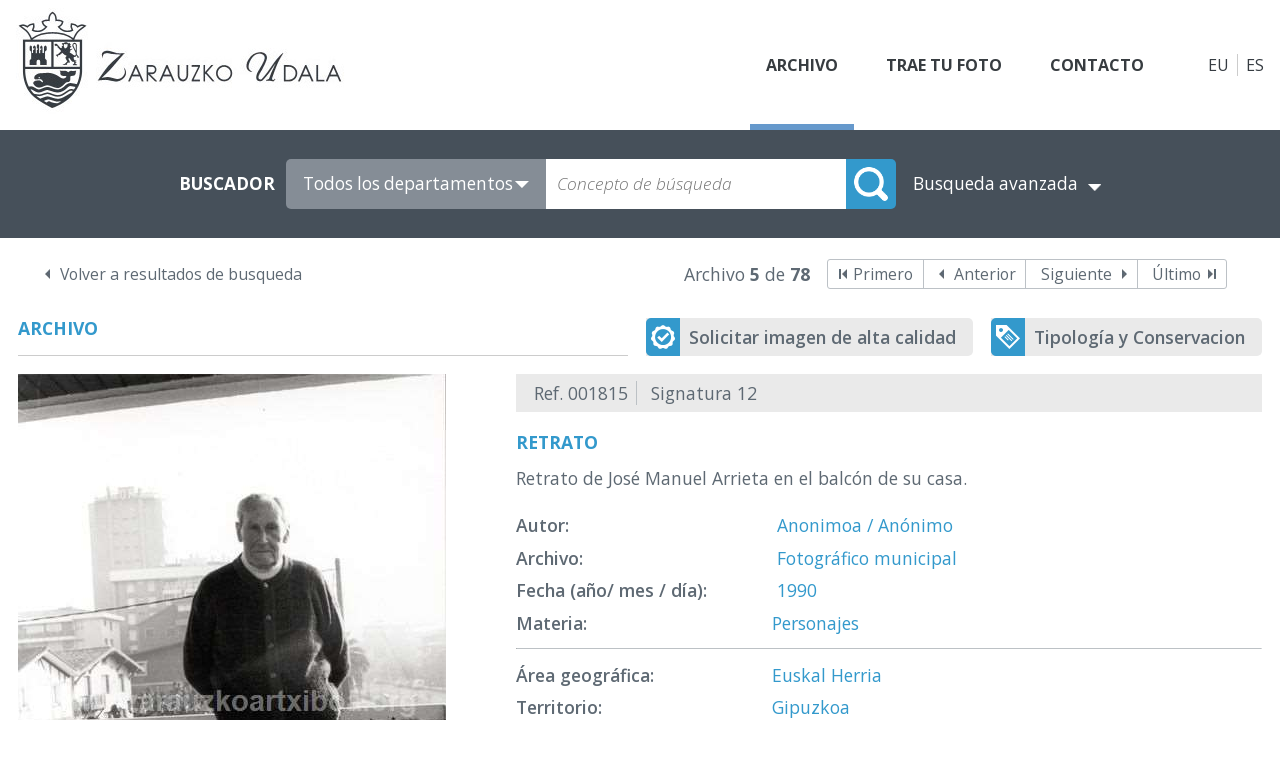

--- FILE ---
content_type: text/html; charset=utf-8
request_url: http://zarauzkoartxiboa.org/DetalleFoto.aspx?lng=es&i=5&ck=Mayores
body_size: 20076
content:

<html>
    <head><title>
	Retrato - Archivo Patrimonio Artístico Cultural - Departamento de Cultural del Ayuntamiento de Zarautz
</title><link href="style.css" rel="stylesheet" type="text/css" /><meta name="keywords" content="Retrato,Anonimoa / Anónimo,Personajes,Euskal Herria,Gipuzkoa,Zarautz,Mendilauta,Archivo Patrimonio Artístico Cultural,Departamento de Cultural del Ayuntamiento de Zarautz"/><meta name="Description" content="Retrato de José Manuel Arrieta en el balcón de su casa."></head>
    <body>
        <div class="container">
            <header>
                
<a class="logo" href="/"><img src="images/zarauzkoartxiboa.jpg" id="CtrMenuPrincipal1_logo" /></a>
<nav class="menu">
    <a id="CtrMenuPrincipal1_lnkArchivo" class="archivoFotografico">Archivo</a>
    <a id="CtrMenuPrincipal1_lnkParticipacion" class="participacion" href="Participacion.aspx?lng=es">Trae tu foto</a>
    <a id="CtrMenuPrincipal1_lnkContacto" href="Contacto.aspx?lng=es">Contacto</a>
</nav>
<div class="idiomas">
    <a id="CtrMenuPrincipal1_lnkEuskera" class="euskera" href="/DetalleFoto.aspx?lng=eu">EU</a>
    <a id="CtrMenuPrincipal1_lnkCastellano" class="castellano">ES</a>
</div>
            </header>
            <section>
                <article>
                    <form name="form1" method="post" action="DetalleFoto.aspx?lng=es&amp;i=5&amp;ck=Mayores" id="form1">
<div>
<input type="hidden" name="__EVENTTARGET" id="__EVENTTARGET" value="" />
<input type="hidden" name="__EVENTARGUMENT" id="__EVENTARGUMENT" value="" />
<input type="hidden" name="__VIEWSTATE" id="__VIEWSTATE" value="/wEPDwULLTEwMzQzNzAyMTVkZN3T0H/eHZnyE2vcBPpA3aVGi/tv" />
</div>

<script type="text/javascript">
//<![CDATA[
var theForm = document.forms['form1'];
if (!theForm) {
    theForm = document.form1;
}
function __doPostBack(eventTarget, eventArgument) {
    if (!theForm.onsubmit || (theForm.onsubmit() != false)) {
        theForm.__EVENTTARGET.value = eventTarget;
        theForm.__EVENTARGUMENT.value = eventArgument;
        theForm.submit();
    }
}
//]]>
</script>


<script src="/WebResource.axd?d=38hG1JO0D_swq3iMSnAt5Y7X9reYX0feNPSkTw9Qqc0aK2oZAKJZRSoAjKoG5CHb3O5eYykvhNYO3qO62GION5Ar5jY1&amp;t=637290884955209867" type="text/javascript"></script>

<div>

	<input type="hidden" name="__VIEWSTATEGENERATOR" id="__VIEWSTATEGENERATOR" value="7354DAD3" />
	<input type="hidden" name="__EVENTVALIDATION" id="__EVENTVALIDATION" value="/wEWIwLPx8voCgLdia+VDgLG7OzxBQLgpsa2DQLwgfvhBALf5+PfCwLG8NegBgLuwtTLAgKqpO/nCgKY7rvBAwKGv5iYBALoqbpSApHpiOMMAum+jNUGAvHv6ZAOAoTrxMYFAtTDzKgEAuHG8jgCz7q3hwoC9bbxhwgC6Pv2ngICtIDFkgICksKw9QkC3p+N5AwCorbJ3AgC9IvENwLZ9rXZDgKvi7XlBQKa6t/8CQLz5YzZDgLs5YzZDgLt5YzZDgLu5YzZDgLHqvHxBAKKwNo/+Yvfpl8n2oyXqN2VAjej6dtG+sU=" />
</div>
                        <div class="buscador-sencillo">
                            <div class="buscador">
                                <input name="Buscador$hidNumRegistro" type="hidden" id="Buscador_hidNumRegistro" />   
<input name="Buscador$hidAutor" type="hidden" id="Buscador_hidAutor" />   
<input name="Buscador$hidAno" type="hidden" id="Buscador_hidAno" />   
<input name="Buscador$hidMes" type="hidden" id="Buscador_hidMes" />   
<input name="Buscador$hidDia" type="hidden" id="Buscador_hidDia" />   
<input name="Buscador$hidMateria" type="hidden" id="Buscador_hidMateria" />   
<input name="Buscador$hidArea" type="hidden" id="Buscador_hidArea" />   
<input name="Buscador$hidTerritorio" type="hidden" id="Buscador_hidTerritorio" />   
<input name="Buscador$hidLocalidad" type="hidden" id="Buscador_hidLocalidad" />   
<input name="Buscador$hidBarrio" type="hidden" id="Buscador_hidBarrio" />   
<input name="Buscador$hidOrdenacion" type="hidden" id="Buscador_hidOrdenacion" />   
<input name="Buscador$hidTitulo" type="hidden" id="Buscador_hidTitulo" />   
<input name="Buscador$hidDescripcion" type="hidden" id="Buscador_hidDescripcion" /> 
<input name="Buscador$hidTecnica" type="hidden" id="Buscador_hidTecnica" /> 
<input name="Buscador$hidTipo" type="hidden" id="Buscador_hidTipo" /> 
<input name="Buscador$hidOrigen" type="hidden" id="Buscador_hidOrigen" /> 
<input name="Buscador$hidUbicacion" type="hidden" id="Buscador_hidUbicacion" /> 
<input name="Buscador$hidConseguidoEl" type="hidden" id="Buscador_hidConseguidoEl" />   
<input name="Buscador$hidKeyWords" type="hidden" id="Buscador_hidKeyWords" value="Mayores" />   
<input name="Buscador$hidArchivo" type="hidden" id="Buscador_hidArchivo" /> 
<input name="Buscador$hidPublicacion" type="hidden" id="Buscador_hidPublicacion" />
<input name="Buscador$hidIdioma" type="hidden" id="Buscador_hidIdioma" />
<input name="Buscador$hidCampo" type="hidden" id="Buscador_hidCampo" />
<input name="Buscador$hidMicrotesauro" type="hidden" id="Buscador_hidMicrotesauro" />
<input name="Buscador$hidDescriptores" type="hidden" id="Buscador_hidDescriptores" />  
<input name="Buscador$hidIdentificadores" type="hidden" id="Buscador_hidIdentificadores" />  
<input name="Buscador$hidToponimos" type="hidden" id="Buscador_hidToponimos" />  
<input name="Buscador$hidFuente" type="hidden" id="Buscador_hidFuente" />   
<!-- Buscador -->
<div id="Buscador_ctrBuscador" class="buscador">
    <span id="Buscador_lblBuscador">BUSCADOR</span>
    <div class="buscador-c">
        <select name="Buscador$lstArchivo" id="Buscador_lstArchivo">
	<option value="0">Todos los departamentos</option>
	<option value="1">Fotogr&#225;fico municipal</option>
	<option value="2">Patrimonio art&#237;stico</option>
	<option value="3">Prensa hist&#243;rica</option>

</select>
        <input name="Buscador$txtCadena" type="text" id="Buscador_txtCadena" class="caja" placeholder="Concepto de búsqueda" />
        <input type="submit" name="Buscador$btoBuscar" value="" onclick="javascript:WebForm_DoPostBackWithOptions(new WebForm_PostBackOptions(&quot;Buscador$btoBuscar&quot;, &quot;&quot;, true, &quot;&quot;, &quot;&quot;, false, false))" id="Buscador_btoBuscar" class="boton" />
    </div>
    <span id="Buscador_lblArchivo" style="display: none" for="Buscador_lstArchivo">ARCHIVO:</span>
    <a id="Buscador_lnkBusAvanzada" href="ArchivoFotografico.aspx?lng=es&amp;b=1&amp;x=">Busqueda avanzada</a>
</div>
<!-- Buscador Avanzado -->





                            </div>
                        </div>
                        <div class="contenido">
                            <div class="centro">
                                
<div class="paginacion">
    <a id="PaginacionSup_lnkVolver" class="volver" href="ArchivoFotografico.aspx?lng=es&amp;i=5&amp;ck=Mayores">Volver a resultados de busqueda</a>
    
    <div class="desplazamiento">
        <span id="PaginacionSup_Paginacion" class="pagina">Archivo <strong>5</strong> de <strong>78</strong></span>
        
        <span class="enrutadores-c">
        <a id="PaginacionSup_lnkPrimero" class="primero" href="DetalleFoto.aspx?lng=es&amp;i=1&amp;ck=Mayores">Primero</a>
        <a id="PaginacionSup_lnkAnterior" class="anterior" href="DetalleFoto.aspx?lng=es&amp;i=4&amp;ck=Mayores">Anterior</a>
        <a id="PaginacionSup_lnkSiguiente" class="siguiente" href="DetalleFoto.aspx?lng=es&amp;i=6&amp;ck=Mayores">Siguiente</a>
        <a id="PaginacionSup_lnkUltimo" class="ultimo" href="DetalleFoto.aspx?lng=es&amp;i=78&amp;ck=Mayores">Último</a>
        </div>
    </div>
</div> 

                                <!-- FICHA: DATOS FOTO -->
                                <div class="archivo-controles-c">
                                    <span class="titulo-azul">Archivo</span>
                                    <div class="controles-c">
                                        <a id="lnkSolicitar" class="solicitar" href="Reglamento.aspx?lng=es">Solicitar imagen de alta calidad</a>
                                        <a id="lnkTipologia" class="conservacion" href="Tipologia.aspx?lng=es&amp;t=1">Tipología y Conservacion</a>
                                    </div>
                                </div>
                                <div class="ficha">
                                    <div class="izquierda">
                                        
                                        <img id="Foto" class="foto" src="Foto.aspx?id=1815" alt="Retrato" style="border-width:0px;" />
                                        <div class="det-controles">
                                            <a id="lnkComentar" class="comentar" href="DetalleFoto.aspx?lng=es&amp;i=5&amp;ck=Mayores&amp;com=1#formulario">Comentar la imagen</a>                  
                                        </div>
                                                
                                    </div>
                                    <div class="derecha">                
                                        <div class="encabezado">
                                            <span id="lblReferencia" class="referencia">Ref. 001815</span>
                                            <span id="lblSignatura" class="signatura">Signatura 12        </span>                        
                                        </div>
                                        <div class="detalle">
                                            <span id="txtTitulo" class="campo">Retrato</span>
                                            <span id="txtDescripcion" class="campo">Retrato de José Manuel Arrieta en el balcón de su casa.</span>
                                            <div>
                                                <span id="lblAutor" class="etiqueta" style="font-weight:bold;">Autor: </span>
                                                <a id="lnkAutor" class="campo" href="ArchivoFotografico.aspx?lng=es&amp;i=1&amp;avan=1&amp;a=38">Anonimoa / Anónimo</a>
                                            </div>
                                            <div>
                                                <span id="lblArchivoReg" class="etiqueta" style="font-weight:bold;">Archivo: </span>
                                                <a id="lnkArchivo" class="campo" href="ArchivoFotografico.aspx?lng=es&amp;i=1&amp;avan=1&amp;x=1">Fotográfico municipal</a><a id="HyperLink2" class="campo"></a><a id="HyperLink3" class="campo"></a>
                                            </div>
                                            <div>
                                                <span id="lblAno" class="etiqueta" style="font-weight:bold;">Fecha (año/ mes / día): </span>
                                                <a id="lnkAno" class="campo" href="ArchivoFotografico.aspx?lng=es&amp;i=1&amp;avan=1&amp;y=1990">1990</a><a id="lnkMes" class="campo"></a><a id="lnkDia" class="campo"></a>
                                            </div>
                                              <!-- DATOS FOTO -->
                                            
                                                <div>
                                                    <span id="lblCategoria" class="etiqueta" style="font-weight:bold;">Materia: </span><a id="lnkCategoria" class="campo" href="ArchivoFotografico.aspx?lng=es&amp;i=1&amp;avan=1&amp;x=1&amp;g=5">Personajes</a>
                                                </div>
                                                <hr />
                                                <div>
                                                    <span id="lblArea" class="etiqueta" style="font-weight:bold;">Área geográfica: </span><a id="lnkArea" class="campo" href="ArchivoFotografico.aspx?lng=es&amp;i=1&amp;avan=1&amp;x=1&amp;r=7">Euskal Herria</a>
                                                </div>
                                                <div>
                                                    <span id="lblTerritorio" class="etiqueta" style="font-weight:bold;">Territorio: </span><a id="lnkTerritorio" class="campo" href="ArchivoFotografico.aspx?lng=es&amp;i=1&amp;avan=1&amp;x=1&amp;t=16">Gipuzkoa</a>
                                                </div>
                                                <div>
                                                    <span id="lblLocalidad" class="etiqueta" style="font-weight:bold;">Localidad: </span><a id="lnkLocalidad" class="campo" href="ArchivoFotografico.aspx?lng=es&amp;i=1&amp;avan=1&amp;x=1&amp;l=37">Zarautz</a>
                                                </div>
                                                <div>
                                                    <span id="lblBarrio" class="etiqueta" style="font-weight:bold;">Barrio: </span><a id="lnkBarrio" class="campo" href="ArchivoFotografico.aspx?lng=es&amp;i=1&amp;avan=1&amp;x=1&amp;z=46">Mendilauta</a>
                                                </div>
                                                <hr />
                                                <div>
                                                    <span id="lblProcedencia" class="etiqueta" style="font-weight:bold;">Procedencia: </span><span id="txtProcedencia" class="campo"></span>
                                                </div>
                                                <div>
                                                    <span id="lblFormaIngreso" class="etiqueta" style="font-weight:bold;">Forma de ingreso: </span><span id="txtFormaIngreso" class="campo"></span>
                                                </div>
                                                <div>
                                                    <span id="lblSituacion" class="etiqueta" style="font-weight:bold;">Situación Jurídica: </span><span id="txtSituacion" class="campo"></span>
                                                </div>
                                                <hr />
                                                <div>
                                                    <span id="lblMedidas" class="etiqueta" style="font-weight:bold;">Medidas: </span><span id="txtMedidas" class="campo">10 x 15</span>
                                                </div>
                                                <div>
                                                    <span id="lblPositivo" class="etiqueta" style="font-weight:bold;">Positivo / Negativo: </span><span id="txtPositivo" class="campo">Positivo</span>
                                                </div>
                                                <div>
                                                    <span id="lblSoporte" class="etiqueta" style="font-weight:bold;">Soporte: </span><span id="txtSoporte" class="campo">Papel</span>
                                                </div>
                                                <div>
                                                    <span id="lblColor" class="etiqueta" style="font-weight:bold;">B/N - Color: </span><span id="txtColor" class="campo">B/N</span>
                                                </div>
                                                <div>
                                                    <span id="lblEstado" class="etiqueta" style="font-weight:bold;">Estado de conservación: </span><span id="txtEstado" class="campo">Bueno</span>
                                                </div>
                                            
                                            <!-- DATOS PATRIMONIO -->
                                            
                                            <!-- DATOS ARTICULO -->
                                                                    
                                            <div>
                                                <span id="lblObservaciones" class="etiqueta" style="font-weight:bold;">Observaciones: </span>
                                                <span id="txtObservaciones" class="campo"></span>
                                            </div>
                                            <hr />
                                            <span id="lblKeyWords" class="etiqueta" style="font-weight:bold;">Keywords:</span>
                                            <div class="campo"><a href="ArchivoFotografico.aspx?lng=es&i=1&avan=1&ck=retrato">retrato</a><a href="ArchivoFotografico.aspx?lng=es&i=1&avan=1&ck=mayores">mayores</a><a href="ArchivoFotografico.aspx?lng=es&i=1&avan=1&ck=Mendilauta">Mendilauta</a><a href="ArchivoFotografico.aspx?lng=es&i=1&avan=1&ck=1990">1990</a><a href="ArchivoFotografico.aspx?lng=es&i=1&avan=1&ck=erretratua">erretratua</a><a href="ArchivoFotografico.aspx?lng=es&i=1&avan=1&ck=adinekoak">adinekoak</a><a href="ArchivoFotografico.aspx?lng=es&i=1&avan=1&ck=Mendilauta">Mendilauta</a><a href="ArchivoFotografico.aspx?lng=es&i=1&avan=1&ck=1990">1990</a></div>
                                        </div>
                                    </div>
                                </div>
                                
<div class="paginacion">
    <a id="PaginacionInf_lnkVolver" class="volver" href="ArchivoFotografico.aspx?lng=es&amp;i=5&amp;ck=Mayores">Volver a resultados de busqueda</a>
    
    <div class="desplazamiento">
        <span id="PaginacionInf_Paginacion" class="pagina">Archivo <strong>5</strong> de <strong>78</strong></span>
        
        <span class="enrutadores-c">
        <a id="PaginacionInf_lnkPrimero" class="primero" href="DetalleFoto.aspx?lng=es&amp;i=1&amp;ck=Mayores">Primero</a>
        <a id="PaginacionInf_lnkAnterior" class="anterior" href="DetalleFoto.aspx?lng=es&amp;i=4&amp;ck=Mayores">Anterior</a>
        <a id="PaginacionInf_lnkSiguiente" class="siguiente" href="DetalleFoto.aspx?lng=es&amp;i=6&amp;ck=Mayores">Siguiente</a>
        <a id="PaginacionInf_lnkUltimo" class="ultimo" href="DetalleFoto.aspx?lng=es&amp;i=78&amp;ck=Mayores">Último</a>
        </div>
    </div>
</div> 

                            </div>
                        </div>
                     </form>
                </article>
            </section>
            <footer>
                
<div class="pie">
    <div class="pie-dir">
        <div class="pd-izq">
            <div class="logo-pie"><img src="/images/zarauzkoartxiboa-trans.png" /></div>
            <div class="pie-direccion">
                <p class="pie-tit1">Zarauzko Udala - Kultura Departamentua</p>
                <p class="direccion">Sanz Enea Kultur Etxea - Nafarroa Kalea, 22</p>
                <p class="direccion"><a href="mailto:kultura@zarautz.eus">kultura@zarautz.eus</a> - <a class="tel" href="tel:+34 943 005 120">Tlf. 943 005 120</a></p>
            </div>
        </div>
        <div class="pd-drcha"><img src="/images/zarauzkoartxiboa-udala-trans.png" /></div>
    </div>
    <div class="pie-dir-abajo">
        <div class="pda-izq">
            <a class="pie-sep" href="/">www.zarazkoartxiboa.org</a> 
            <a id="CtrPie1_lnkAviso" class="pie-sep" href="Aviso.aspx?lng=es">Aviso Legal</a> 
            <a id="CtrPie1_lnkCookies" class="pie-sep" href="Cookies.aspx?lng=es">Cookies</a> 
            <span class="pie-separador">|</span> 
            <span class="texto">Diseño y programación:</span>  
            <a id="CtrPie1_lnkDesarrollo" alt="Diseño y programación de páginas web en Gipuzkoa/Guipuzcoa" title="Diseño y programación de páginas web en Gipuzkoa/Guipuzcoa" href="http://www.sector04.com" target="_blank">Sector04</a>
        </div>
        <div class="pda-drca">
            <ul class="redes">
                <li><a href="#" target="_blank"><img alt="Twitter" src="/images/twitter.png" /></a></li>
                <li><a href="#" target="_blank"><img alt="Youtube" src="/images/youtube.png" /></a></li>
                <li><a href="#" target="_blank"><img alt="Facebook" src="/images/facebook.png" /></a></li>
                <li><a href="#" target="_blank"><img alt="Instagram" src="/images/instagram.png" /></a></li>
            </ul>
            <a href="https://www.zarautz.eus/" target="_blank">www.zarautz.eus</a>
        </div>
    </div>
</div>
            </footer>
        </div>
    </body>
</html>